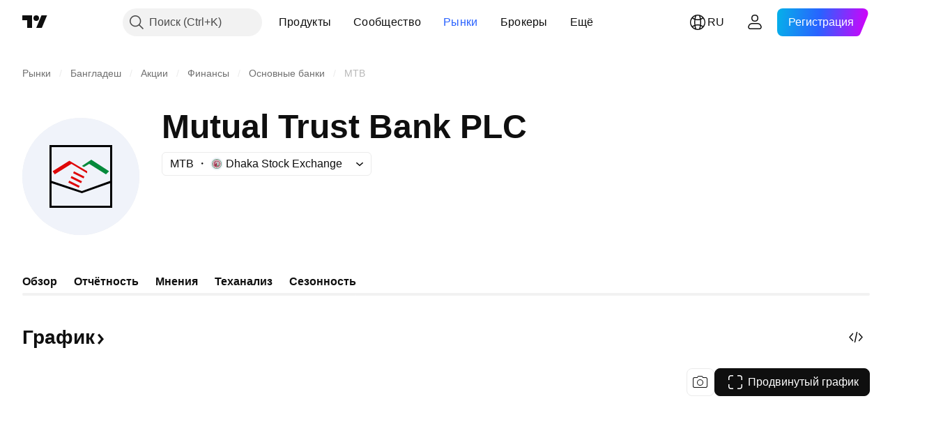

--- FILE ---
content_type: image/svg+xml
request_url: https://s3-symbol-logo.tradingview.com/source/DSEBD.svg
body_size: 1724
content:
<!-- by TradingView --><svg width="18" height="18" viewBox="0 0 18 18" xmlns="http://www.w3.org/2000/svg"><path fill="#F0F3FA" d="M0 0h18v18H0z"/><path d="M11.39 10.84c.43-.08.54.18.78.52 0 0 .26-.14 0-.52a.76.76 0 0 0-.8-.34c-.2.06-.27.2-.36.15-.1-.06.04-.36-.57-.43-.35.02-.51.43-.51.43s-.28-.2-.6-.04c-.32.17-.18.59-.18.59s-.39.26-.2.67c0 0 .18-.41.47-.43 0 0-.2-.56.05-.62.24-.06.5.2.5.2s.53-.61.67-.44c.14.16-.06.28-.06.28s-.58.46-.68.45c-.1-.02-.02-.24-.23-.19-.22.06-.06.41-.06.41s-.32-.09-.14.55c0 0-.1.22-.46.24v.4s.32-.05.6.16c0 0 .18.02-.19-.28 0 0 .24-.23.42 0 0 0 .38-.42.4-.15 0 0-.3-.13-.23.24 0 0 .14.1.32-.02 0 0-.05-.22.23-.42.18 0 .2-.43.54-.17.38.18.26-.15.1-.2-.16-.07.08-.2.36.12 0 0 .14-.37-.44-.5 0 0-.12-.28.34-.1.46.2.42.28.42.28s.29-.22-.14-.48a.79.79 0 0 0-.64-.12s-.15-.16.29-.24Zm-1.32 1.03c-.18-.32.07-.19.07-.19s.05.04.24-.09c.2-.13.3 0 .3 0s-.44.6-.61.28Z" fill="#176F39"/><path d="M9.3 10.09V8.57l.1.02c.01 0 .3.05.6.27v-.37l.12.02s.37.05.8.28v-.27h.1c.02 0 .31.02.68.32v-.33l.11.02c.02 0 .5.07 1.11.6l-.08.8-.05.16h-3.5Zm.19-.2h3.27v-.64c-.39-.32-.7-.45-.86-.5v.55l-.17-.17a1.44 1.44 0 0 0-.62-.39v.4l-.14-.1a2.65 2.65 0 0 0-.77-.31v.56l-.16-.16a1.42 1.42 0 0 0-.55-.32V9.9ZM10.47 6.59c-.27.08-.29-.12-.14-.15.14-.02.53.13.57 0 .04-.12-.08-.18-.18-.26-.1-.09-.33-.17-.13-.33.2-.17.31-.21.06-.19-.24.02-.45.16-.4.43.03.27-.03.31-.15.35-.12.05-.04.23.08.3.12.05.15.1.15.3 0 .2 0 .13.06.23 0 0 .33.29.51-.06.19-.35-.16-.7-.43-.62Z" fill="#1D1D1B"/><path fill-rule="evenodd" d="M9 13a4 4 0 1 0 0-8 4 4 0 0 0 0 8Zm0-.5a3.5 3.5 0 1 0 0-7 3.5 3.5 0 0 0 0 7Z" fill="#8A0C1F"/><path fill-rule="evenodd" d="M9 16A7 7 0 1 0 9 2a7 7 0 0 0 0 14Zm0-.5a6.5 6.5 0 1 0 0-13 6.5 6.5 0 0 0 0 13Z" fill="#176F39"/><path d="m8.5 4.49.22-.69a4 4 0 0 1 .53 0l.26.69.13.02c.17.02.33.05.48.1l.13.03.5-.55.44.19-.04.72.12.07c.15.08.29.18.42.28l.1.07.68-.3c.14.12.27.25.4.39l-.3.67.07.1c.1.14.2.28.28.43l.07.12.72-.06.2.5-.53.53.03.12c.04.16.07.33.09.49l.02.14.68.22a3.41 3.41 0 0 1 0 .51l-.7.26-.01.13-.1.48-.03.13.54.5-.19.43h-.75l-.06.11a4.7 4.7 0 0 1-.28.42l-.09.11.34.63a5.1 5.1 0 0 1-.35.36l-.66-.31-.1.08-.45.3-.11.06v.13l.02.61-.44.19-.52-.54-.13.03c-.15.04-.31.08-.47.1l-.13.02-.27.69a3.76 3.76 0 0 1-.51 0l-.24-.68-.13-.02a4.89 4.89 0 0 1-.51-.1l-.12-.04-.51.54a4.97 4.97 0 0 1-.47-.2l.03-.73-.11-.07a4.63 4.63 0 0 1-.43-.28l-.1-.08-.68.3-.3-.3.3-.67-.08-.1c-.1-.13-.18-.26-.27-.4l-.07-.1-.74.02-.24-.57.56-.48-.04-.13a4.63 4.63 0 0 1-.1-.48l-.01-.12-.7-.3a3.5 3.5 0 0 1 .01-.53l.7-.25.02-.13c.02-.15.05-.3.1-.46l.03-.12-.54-.51c.06-.18.14-.34.22-.5l.72.05.07-.12.27-.4.08-.1-.29-.68c.13-.13.25-.26.39-.38l.7.3.1-.07c.11-.09.23-.17.36-.24l.11-.06-.03-.73c.14-.07.29-.13.43-.18l.53.53.12-.03.48-.1.14-.01Zm-3.15 8.88.75-.33a5 5 0 0 0 .25.17l-.04.76.15.06c.24.13.5.24.77.33l.14.04.52-.55.3.06.24.7.14.02h.04l.4.02.35-.02h.07l.13-.01.29-.72.27-.05.54.55.13-.04c.26-.1.5-.2.75-.32l.12-.06-.02-.76.27-.18.68.31.11-.09c.22-.19.42-.39.6-.6l.1-.12-.35-.65.16-.24H14l.06-.13c.12-.24.22-.48.3-.74l.05-.13-.56-.52a5 5 0 0 0 .06-.27l.71-.26.02-.14a5.39 5.39 0 0 0 0-.87l-.02-.15-.7-.22-.05-.28.55-.55-.04-.13a5.4 5.4 0 0 0-.34-.82l-.07-.13-.74.06-.16-.24.32-.7-.1-.1c-.19-.23-.4-.44-.63-.64l-.1-.09-.7.32a5 5 0 0 0-.25-.16l.04-.75-.12-.06a5.6 5.6 0 0 0-.78-.32l-.13-.05-.5.57a4.87 4.87 0 0 0-.28-.06l-.27-.7-.14-.02h-.01a5.18 5.18 0 0 0-.88 0l-.14.02-.22.7-.26.05-.55-.55-.13.05c-.26.08-.5.19-.74.3l-.13.07.03.75-.18.12-.72-.31-.1.09c-.23.19-.43.4-.63.61l-.09.1.3.71-.15.22-.75-.06-.07.13c-.14.27-.25.54-.35.83l-.04.13.55.53-.05.24-.72.26-.01.14c-.02.16-.03.33-.03.5l.01.3.01.08v.14l.72.3.06.27-.58.49.05.13c.1.31.22.61.37.9l.07.12.77-.02.15.22-.3.7.09.1.12.15c.15.16.33.37.46.49Z" fill="#8A0C1F"/><path d="M9 12.85h-.75V8H9v4.85Z" fill="#8A0021"/><path d="m9 10.69-.2-.03V5.13H9v5.56Z" fill="#8A0021"/><path d="m6.39 6.2.03-.2H8.9v.2H6.39ZM5.58 7.2 5.6 7H8.9v.2H5.58ZM5.2 8.2l.04-.2H8.9v.2H5.2ZM5.2 9.2l.04-.2H8.9v.2H5.2Z" fill="#8A0021"/><path d="m8 10.69-.2-.03V5.3H8v5.39ZM7 12.34l-.2-.03V5.78H7v6.56ZM6 11.3l-.2-.04v-4.5H6v4.53Z" fill="#8A0021"/><path d="m8 12.71-.75-.21V9H8v3.71ZM7 12.2l-.75-.7V10H7v2.2Z" fill="#8A0021"/><path d="M10.45 7.74s-.01-.11.1-.18c.04-.03.22-.12.2.06v1.23l-.3-.13v-.98Z" fill="#1D1D1B"/><path d="M10.58 7.6c-.06.03-.1.08-.08.11.02.03.08.02.14-.02.05-.03.09-.09.07-.11-.02-.03-.08-.02-.13.02Z" fill="#F0F3FA"/><path d="M10.87 9.15h-1.3v.42h1.3v-.42ZM12.53 9.15h-1.3v.42h1.3v-.42Z" fill="#1D1D1B"/></svg>

--- FILE ---
content_type: image/svg+xml
request_url: https://s3-symbol-logo.tradingview.com/mutual-trust-bank-ltd--big.svg
body_size: 104
content:
<!-- by TradingView --><svg width="56" height="56" viewBox="0 0 56 56" xmlns="http://www.w3.org/2000/svg"><path fill="#F0F3FA" d="M0 0h56v56H0z"/><path fill-rule="evenodd" d="M42 14H14v28h28V14Zm-29-1v30h30V13H13Z"/><path d="m13.34 30.97.32-.94 14.83 4.94 13.84-4.94.34.94-14.16 5.06-15.17-5.06Z"/><path d="m22.5 20.5-8 5 1 1.5 8-5 7.5 4.5v-1l-8.5-5Z" fill="#DF0708"/><path d="m29.5 23.5-1-.5 4.5-3 8.5 5.5L40 27l-8-5-2.5 1.5Z" fill="#058A3B"/><path d="m29.28 28.95-5-2.5.44-.9 5 2.5-.44.9ZM28.1 31.2l-5-2.5.45-.9 5 2.5-.45.9ZM27 33.4l-5-2.5.45-.9 5 2.5-.45.9Z" fill="#DF0708"/></svg>

--- FILE ---
content_type: application/javascript; charset=utf-8
request_url: https://static.tradingview.com/static/bundles/ru.92239.0a3edacc5cf9dc91e372.js
body_size: 9616
content:
(self.webpackChunktradingview=self.webpackChunktradingview||[]).push([[92239,43878,97837,2525,94830,68393,52742],{621849:e=>{e.exports=["Фиксированные активы"]},256334:e=>{e.exports=["Проприетарные"]},933168:e=>{e.exports=["Равновзвешенные"]},297964:e=>{e.exports=["Справедливая стоимость"]},202205:e=>{e.exports=["Инструмент"]},449684:e=>{e.exports=["Продвинутый график"]},535919:e=>{e.exports=["Японские свечи"]},45402:e=>{e.exports=["Стиль графика — Японские свечи"]},638305:e=>{e.exports=["Стиль графика — Область"]},456425:e=>{e.exports=["Область"]},566487:e=>{e.exports=["Линия с точками"]},370943:e=>{e.exports=["Ступенчатая линия"]},137597:e=>{e.exports=["от {username}"]},558004:e=>{e.exports=["Доходность"]},401563:e=>{e.exports=["Цена"]},941044:e=>{e.exports={en:["YTM"]}},732836:e=>{e.exports=["Цена"]},808107:e=>{e.exports=["Капитализация"]},141694:e=>{e.exports=["График"]},984134:e=>{e.exports=["Цена"]},516954:e=>{e.exports=["Платный скрипт"]},959698:e=>{e.exports=["Комментировать"]},701251:e=>{e.exports={en:["CUSIP"]}},117760:e=>{e.exports=["Код FIGI"]},805063:e=>{e.exports=["Код ISIN"]},772285:e=>{e.exports=["Автомобили"]},256257:e=>{e.exports=["Брокер"]},237744:e=>{e.exports=["Биржа"]},362668:e=>{e.exports=["Ежемесячно"]},747851:e=>{e.exports=["Потребление"]},65243:e=>{e.exports=["Климат"]},114479:e=>{e.exports=["Бизнес"]},338436:e=>{e.exports=["ВВП"]},172102:e=>{e.exports=["Государство"]},971535:e=>{e.exports=["Энергетика"]},115787:e=>{e.exports=["Избранные"]},447727:e=>{e.exports=["Жильё"]},20457:e=>{e.exports=["Здравоохранение"]},387210:e=>{e.exports=["Занятость населения"]},535040:e=>{e.exports=["Деньги"]},952486:e=>{e.exports=["Цены"]},973734:e=>{e.exports=["Налоги"]},430169:e=>{e.exports=["Торговля"]},694869:e=>{e.exports=["Дата IPO"]},282908:e=>{e.exports=["Рыночная капитализация"]},619345:e=>{e.exports=["Смотрите последние данные и подробности на TradingView по ссылке {symbolPageUrl}"]},353001:e=>{e.exports=["Добавить в календарь"]},855884:e=>{e.exports=["Данные скоро появятся."]},414997:e=>{e.exports=["IPO скоро: {date}"]},519208:e=>{e.exports=["IPO в процессе"]},497574:e=>{e.exports=["Ожидается, что компания {symbol} сегодня станет публичной!"]},212702:e=>{e.exports=["Оценить"]},945370:e=>{e.exports=["Единицы измерения"]},930912:e=>{e.exports=["Чист.актив."]},989771:e=>{e.exports=["Мы не можем показывать эти данные"]},387286:e=>{e.exports=["Нет данных"]},611699:e=>{e.exports=["сек."]},606011:e=>{e.exports=["на момент {date}"]},492440:e=>{e.exports=["10 лет"]},492219:e=>{e.exports=["3 мес."]},735074:e=>{e.exports={en:["5G"]}},79869:e=>{e.exports=["Себестоимость реализованной продукции"]},725765:e=>{e.exports={en:["CEO"]}},306298:e=>{e.exports=["Купонная ставка"]},576652:e=>{e.exports=["Размер купонной выплаты"]},832552:e=>{e.exports=["Обеспеченные облигации"]},609797:e=>{e.exports=["Монета"]},514269:e=>{e.exports=["Коэффициент достаточности капитала CET1"]},337151:e=>{e.exports=["Комитет"]},478094:e=>{e.exports=["Коммуникационное оборудование"]},975113:e=>{e.exports=["Консервативные"]},719283:e=>{
e.exports=["Строительство и проектирование"]},254008:e=>{e.exports=["Потребление"]},825471:e=>{e.exports=["Предприятия по добыче меди"]},437084:e=>{e.exports=["Повторение"]},351425:e=>{e.exports=["Корпоративные, обеспеченные активами"]},193852:e=>{e.exports=["Корпоративные, банковские займы"]},312925:e=>{e.exports=["Корпоративные, широкопрофильные"]},872799:e=>{e.exports=["Корпоративные, конвертируемые"]},753867:e=>{e.exports=["Корпоративные, привилегированные"]},885162:e=>{e.exports=["Категория"]},606495:e=>{e.exports=["Каннабис"]},729716:e=>{e.exports=["Анализ достаточности капитала"]},941549:e=>{e.exports=["Анализ распределения капитала"]},661096:e=>{e.exports=["Прирост капитала"]},526432:e=>{e.exports=["Рынки капитала"]},986090:e=>{e.exports=["Денежные средства и их эквиваленты"]},12431:e=>{e.exports=["Казино и азартные игры"]},465850:e=>{e.exports=["Изменение (1 г.)"]},325189:e=>{e.exports=["Стиль графика — Линия с точками"]},408356:e=>{e.exports=["Стиль графика — Ступенчатая линия"]},458425:e=>{e.exports=["Скриншот графика"]},210679:e=>{e.exports=["{screenshotName}: мой анализ на @TradingView: {url}"]},960957:e=>{e.exports=["Понижение кредитного рейтинга"]},638788:e=>{e.exports=["Кредитный рейтинг"]},325944:e=>{e.exports=["Кроссовер"]},974521:e=>{e.exports=["Валютное хеджирование, дивиденды"]},471859:e=>{e.exports=["Валютное хеджирование, ESG"]},684892:e=>{e.exports=["Валютное хеджирование, равный вес"]},925569:e=>{e.exports=["Валютное хеджирование, определённая биржа"]},587880:e=>{e.exports=["Валютное хеджирование, фундаментальные показатели"]},756241:e=>{e.exports=["Валютное хеджирование, рост"]},408556:e=>{e.exports=["Валютное хеджирование, низкая волатильность"]},881181:e=>{e.exports=["Валютное хеджирование, многофакторные"]},569185:e=>{e.exports=["Валютное хеджирование, взвешенные по цене"]},700656:e=>{e.exports=["Валютное хеджирование, технические показатели"]},358462:e=>{e.exports=["Валютное хеджирование, простые (vanilla)"]},813076:e=>{e.exports=["Валютное хеджирование, справедливая стоимость"]},871519:e=>{e.exports=["Текущий рейтинг {grade} от Standard & Poor."]},596402:e=>{e.exports=["Текущий рейтинг от Standard & Poor's — {ratingName}."]},733500:e=>{e.exports=["Настроить кривые"]},451391:e=>{e.exports=["Кибербезопасность"]},749810:e=>{e.exports=["Без налога AMT"]},828568:e=>{e.exports=["Рейтинг, составленный профессионалами."]},646969:e=>{e.exports=["Как это отразилось на цене?"]},603838:e=>{e.exports=["Подробнее о {symbol_name}"]},234714:e=>{e.exports=["Абсолютная доходность"]},801686:e=>{e.exports=["Авиакосмическая и оборонная промышленность"]},122635:e=>{e.exports=["Агрессивные"]},228523:e=>{e.exports=["Сельское хозяйство"]},462616:e=>{e.exports=["За всё время"]},338772:e=>{e.exports=["Максимум за всё время"]},532126:e=>{e.exports=["Прикладное программное обеспечение"]},315897:e=>{e.exports=["Как только данные станут доступны, вы увидите их здесь. А пока можете изучить кривые облигаций других стран."]},71684:e=>{
e.exports=["Данные, которые предоставляет {exchange} — даже бесплатные данные с задержкой — доступны только если у вас есть платная подписка. Это обусловлено правилами самой биржи."]},4825:e=>{e.exports=["Азия / Тихоокеанский регион"]},65913:e=>{e.exports=["Актив"]},938562:e=>{e.exports=["Банки по управлению активами и депозитарные банки"]},104760:e=>{e.exports=["Активы"]},910138:e=>{e.exports=["Активы под управлением (AUM)"]},780676:e=>{e.exports=["В данный момент данные, которые предоставляет {exchange}, не включены в ваше соглашение с TradingView. Но вы можете добавить их совершенно бесплатно, просто кликнув «Согласен» в нашем обновлённом соглашении."]},535384:e=>{e.exports=["Автопроизводители"]},919183:e=>{e.exports=["Депорт"]},217277:e=>{e.exports=["Корзина валют"]},296825:e=>{e.exports=["Бета"]},859421:e=>{e.exports=["Технологии"]},197890:e=>{e.exports=["Блокчейн"]},31249:e=>{e.exports=["Бренд"]},506326:e=>{e.exports=["Разные сроки погашения"]},808835:e=>{e.exports=["Широкий рынок, обеспеченные активы"]},309659:e=>{e.exports=["Широкий рынок, широкопрофильные"]},44029:e=>{e.exports=["Разные виды технологий"]},172266:e=>{e.exports=["Широкая тематика"]},896222:e=>{e.exports=["Широкопрофильные"]},759938:e=>{e.exports=["Розничная торговля широкого ассортимента"]},381818:e=>{e.exports={en:["Buy-write"]}},2100:e=>{e.exports=["Единовременное погашение"]},895636:e=>{e.exports=["Единовременное погашение"]},251140:e=>{e.exports=["ВВП"]},515462:e=>{e.exports=["Хорошо"]},391817:e=>{e.exports=["Правительственные, агентство"]},984579:e=>{e.exports=["Правительственные, широкопрофильные"]},42951:e=>{e.exports=["Правительственные, привязанные к инфляции"]},501592:e=>{e.exports=["Правительственные, местные/муниципальные органы власти"]},981526:e=>{e.exports=["Правительственные, с ипотечным покрытием"]},713022:e=>{e.exports=["Правительственные, не в валюте страны"]},191222:e=>{e.exports=["Правительственные, казначейские"]},725587:e=>{e.exports=["Золотодобывающие предприятия"]},575338:e=>{e.exports=["Виджет для сайта"]},886911:e=>{e.exports=["Исследования генома"]},14821:e=>{e.exports=["География"]},441187:e=>{e.exports=["Международные, искл. США"]},743593:e=>{e.exports=["Валовая прибыль"]},272962:e=>{e.exports=["Рост"]},411680:e=>{e.exports=["Скачать и поделиться"]},255009:e=>{e.exports=["Чтобы получить доступ к данным, которые предоставляет {exchange}, вам необходимо заполнить биржевое соглашение — сделать это можно всего в пару кликов."]},174734:e=>{e.exports=["Дневной диапазон"]},687825:e=>{e.exports=["Ежедневно"]},427940:e=>{e.exports=["Валюты развитых рынков"]},671507:e=>{e.exports=["Задолж-ть"]},555933:e=>{e.exports=["Уровень задолженности и её покрытие"]},99625:e=>{e.exports=["Удалить публикацию"]},746369:e=>{e.exports=["Депозитарные расписки"]},39962:e=>{e.exports=["Депозитарные расписки"]},319466:e=>{e.exports=["Деривативы"]},701381:e=>{e.exports=["Диверсифицированные банки"]},302584:e=>{e.exports=["Диверсифицированная металлургическая и горнодобывающая промышленность"]},216410:e=>{e.exports=["Дивидендная политика"]},
681995:e=>{e.exports=["Цифровая экономика"]},75873:e=>{e.exports=["Цифровые платежи"]},278311:e=>{e.exports=["Политика налогообложения дивидендов"]},145752:e=>{e.exports=["Распределение"]},837780:e=>{e.exports=["Дистрибьютор"]},489826:e=>{e.exports=["Длительность"]},242179:e=>{e.exports=["Хеджирование по длительности"]},519275:e=>{e.exports=["Оценка прибыли на акцию"]},933900:e=>{e.exports={en:["ESG"]}},42016:e=>{e.exports=["EURO STOXX 50, среднесрочные"]},916154:e=>{e.exports=["EURO STOXX 50, краткосрочные"]},814002:e=>{e.exports=["Экология"]},690064:e=>{e.exports=["Энергетическое оборудование и услуги"]},852484:e=>{e.exports=["Обучение"]},510640:e=>{e.exports=["Выбор редакции"]},319011:e=>{e.exports=["Равно"]},536816:e=>{e.exports=["Номинированные в евро"]},591692:e=>{e.exports=["Событийные"]},672341:e=>{e.exports=["На очень долгий срок"]},202856:e=>{e.exports=["Регистрация на бирже"]},691225:e=>{e.exports=["Определённая биржа"]},283848:e=>{e.exports=["Эксклюзивно"]},713013:e=>{e.exports=["Расходы и корректировки"]},590481:e=>{e.exports=["Изучить другие кривые"]},664891:e=>{e.exports=["Дата основания"]},349255:e=>{e.exports=["Продукты питания, напитки и табак"]},91940:e=>{e.exports=["Не удалось подписать биржевое соглашение"]},576362:e=>{e.exports=["Рекомендованный"]},795048:e=>{e.exports=["Фиксированная"]},713249:e=>{e.exports=["Распределение основных средств"]},949101:e=>{e.exports=["Финтех"]},166039:e=>{e.exports=["Финансовые биржи и данные"]},953811:e=>{e.exports=["Анализ финансового положения"]},561807:e=>{e.exports=["Финансовые услуги"]},218249:e=>{e.exports=["Срочно"]},190701:e=>{e.exports=["Плавающая ставка"]},461804:e=>{e.exports=["Движение свободных денежных средств"]},967587:e=>{e.exports=["Частота"]},581189:e=>{e.exports=["Ликвидность фьючерсов"]},679597:e=>{e.exports=["Движение средств (1 г.)"]},815636:e=>{e.exports={en:["G20"]}},238698:e=>{e.exports=["Основные данные"]},919073:e=>{e.exports=["Продолжить читать"]},228477:e=>{e.exports=["1-е полугодие {year}"]},326909:e=>{e.exports=["2-е полугодие {year}"]},370566:e=>{e.exports=["Гостиницы, рестораны и досуг"]},87280:e=>{e.exports=["Отели, курорты и круизные компании"]},841731:e=>{e.exports=["Жильё"]},941586:e=>{e.exports=["Показывает, сколько фьючерсных контрактов было продано во время торговой сессии."]},392169:e=>{e.exports=["Регистрация на Гонконгской бирже"]},475754:e=>{e.exports=["Заголовок"]},427414:e=>{e.exports=["Главный офис"]},735149:e=>{e.exports=["Медицинское оборудование"]},213676:e=>{e.exports=["Медицинское оборудование и услуги"]},14386:e=>{e.exports=["Оборудование и материалы для здравоохранения"]},103398:e=>{e.exports=["Услуги здравоохранения и их поставщики"]},956478:e=>{e.exports=["Медицинские технологии"]},590978:e=>{e.exports=["Стратегии хедж-фондов"]},527254:e=>{e.exports=["Страны с высокой доходностью"]},737305:e=>{e.exports=["Высокий бета-коэффициент"]},717897:e=>{e.exports=["Согласен"]},713884:e=>{e.exports=["Мне это нужно, давайте оформим подписку"]},773904:e=>{e.exports=["Цена предложения IPO"]},50529:e=>{e.exports=["Важно"]
},266570:e=>{e.exports=["В местной валюте"]},87783:e=>{e.exports=["Проц. расходы"]},802286:e=>{e.exports=["Проц. и непроц. расходы"]},262556:e=>{e.exports=["Прочие расходы и РВПС"]},559595:e=>{e.exports=["Интерактивные медиа и услуги"]},547218:e=>{e.exports=["Процентные ставки"]},410268:e=>{e.exports=["Промежуточная"]},154441:e=>{e.exports=["Интернет"]},931458:e=>{e.exports=["Интернет-услуги и инфраструктура"]},669905:e=>{e.exports=["Инверсная рыночная капитализация"]},43914:e=>{e.exports=["Скрипт с ограниченным доступом. Свяжитесь с автором для получения доступа."]},921636:e=>{e.exports=["Скрипт с ограниченным доступом. Вам предоставили доступ."]},364491:e=>{e.exports=["Доход"]},869375:e=>{e.exports=["Доход и прирост капитала"]},669338:e=>{e.exports=["Тип налога на прибыль"]},831752:e=>{e.exports=["Промышленные металлы"]},160966:e=>{e.exports=["Инфляция"]},196511:e=>{e.exports=["Инфляционное хеджирование"]},88820:e=>{e.exports=["С защитой от инфляции"]},571701:e=>{e.exports=["Инфраструктура"]},347945:e=>{e.exports=["Страхование"]},532192:e=>{e.exports=["Страховые резервы"]},32329:e=>{e.exports=["Страховые резервы, претензии и премии"]},360811:e=>{e.exports={en:["Identifiers"]}},855961:e=>{e.exports=["Зарегистрироваться бесплатно"]},560007:e=>{e.exports=["Слишком много лайков"]},315878:e=>{e.exports=["Поиск, добыча нефти и газа"]},908414:e=>{e.exports=["Нефтегазовое оборудование и услуги"]},832445:e=>{e.exports=["Нефть и газ — переработка и продажа"]},243787:e=>{e.exports=["Нефть, газ и расходное топливо"]},819295:e=>{e.exports=["Ок"]},701943:e=>{e.exports=["Опер. расходы"]},612282:e=>{e.exports=["Опер. доходы"]},31381:e=>{e.exports=["Оптимизированные"]},260633:e=>{e.exports=["Оптимизированный набор товарных инструментов"]},16610:e=>{e.exports=["Цена откр."]},749128:e=>{e.exports=["Осцилляторы"]},925478:e=>{e.exports=["Низкоуглеродные"]},24310:e=>{e.exports=["С низкой волатильностью"]},803933:e=>{e.exports=["Резервы на кредитные убытки"]},529861:e=>{e.exports=["Кредиты и вклады клиентов"]},728257:e=>{e.exports=["Длинная"]},738523:e=>{e.exports=["Сделки в лонг и шорт"]},12933:e=>{e.exports=["Волатильность для сделок в лонг и шорт"]},533312:e=>{e.exports=["Похоже, в данный момент сообщать не о чем"]},669117:e=>{e.exports=["Ступенчатые"]},442872:e=>{e.exports=["Товары для отдыха"]},699247:e=>{e.exports=["Инструменты и услуги в естественно-научной сфере"]},223339:e=>{e.exports=["Ссылка скопирована в буфер"]},550146:e=>{e.exports=["Управляющие партнерства с ограниченной ответственностью (MLP)"]},72543:e=>{e.exports=["Скользящие средние"]},238108:e=>{e.exports=["Мобильность"]},217893:e=>{e.exports=["Умеренные"]},161642:e=>{e.exports=["Умеренно агрессивные"]},111062:e=>{e.exports=["Умеренно консервативные"]},514121:e=>{e.exports=["Моментум (Momentum)"]},486086:e=>{e.exports=["Срок погашения"]},623096:e=>{e.exports=["Макс. налог на долгосрочный прирост капитала"]},166342:e=>{e.exports=["Макс. налог на краткосрочный прирост капитала"]},514541:e=>{e.exports=["Макс. предложение"]},468310:e=>{e.exports=["Управляемые фьючерсы"]},
970341:e=>{e.exports=["Стиль управления"]},332417:e=>{e.exports=["Рыночно-нейтральные"]},239084:e=>{e.exports=["Капитализация"]},51678:e=>{e.exports=["Рыночная стоимость"]},176492:e=>{e.exports=["Металлы"]},217717:e=>{e.exports=["Металлургия и горнодобывающая промышленность"]},770306:e=>{e.exports=["Мексика и Южная Америка"]},830502:e=>{e.exports=["Медиа и развлечения"]},805658:e=>{e.exports=["Арбитраж по слиянию"]},850434:e=>{e.exports=["Ближний Восток / Африка"]},758410:e=>{e.exports=["Миллениалы"]},377553:e=>{e.exports=["Многофакторные"]},397958:e=>{e.exports=["Регистрация на NASDAQ"]},810282:e=>{e.exports=["Нет доступных данных"]},567854:e=>{e.exports=["Здесь пока нет новостей"]},294830:e=>{e.exports=["Пометка для автора"]},134905:e=>{e.exports=["Неоперационная прибыль / расходы"]},903928:e=>{e.exports=["Неоперационная прибыль/расходы"]},952210:e=>{e.exports=["Внеоперационные доходы"]},695709:e=>{e.exports=["Непроцентные расходы"]},192341:e=>{e.exports=["Природные ресурсы"]},560205:e=>{e.exports=["Чистая прибыль (FY)"]},225990:e=>{e.exports=["Чистая прибыль на работника (1 г.)"]},707458:e=>{e.exports=["Чистый кредитный порфтель"]},427140:e=>{e.exports=["Далее"]},815013:e=>{e.exports=["Следующая дата отчётности"]},833599:e=>{e.exports=["Следующий слайд"]},695981:e=>{e.exports=["Отрицательный"]},260508:e=>{e.exports=["Сфера"]},823355:e=>{e.exports=["Атомная энергетика"]},997751:e=>{e.exports=["Источник"]},557586:e=>{e.exports=["Программное обеспечение и сервисы"]},985129:e=>{e.exports=["К сожалению, эти данные не доступны с бесплатной подпиской"]},953974:e=>{e.exports=["К сожалению, в данный момент эти данные вам недоступны"]},734529:e=>{e.exports=["Данные будут доступны сразу после регистрации"]},975232:e=>{e.exports=["К сожалению, эта новость сейчас недоступна"]},225336:e=>{e.exports=["Расписание"]},292278:e=>{e.exports=["Скрипт защищён"]},702060:e=>{e.exports=["Читать соглашение"]},883839:e=>{e.exports=["Критерии отбора"]},530133:e=>{e.exports=["Выкуп акций"]},334923:e=>{e.exports=["Всего акций в обращении"]},13009:e=>{e.exports=["Короткая"]},764598:e=>{e.exports=["Показать меньше"]},707073:e=>{e.exports=["Показать больше"]},41827:e=>{e.exports=["Размер и стиль"]},518917:e=>{e.exports=["Войдите в учётную запись TradingView, чтобы читать эксклюзивные новости"]},10301:e=>{e.exports=["Предприятия по добыче серебра"]},495551:e=>{e.exports=["Сингапурский доллар"]},971236:e=>{e.exports=["С одним активом"]},929953:e=>{e.exports=["Космос"]},309649:e=>{e.exports=["Специализированные финансы"]},335824:e=>{e.exports=["Производители стали"]},752177:e=>{e.exports=["Номинированные в стерлингах"]},972244:e=>{e.exports=["Стратегия"]},656070:e=>{e.exports=["Структура"]},386885:e=>{e.exports=["Что говорят индикаторы?"]},821778:e=>{e.exports=["Общая оценка"]},595481:e=>{e.exports=["Инструмент"]},302238:e=>{e.exports=["Страховые претензии по полисам"]},54490:e=>{e.exports=["Положительный"]},869079:e=>{e.exports=["Одна валютная пара"]},200908:e=>{e.exports=["Пассажирские авиаперевозки"]},404665:e=>{
e.exports=["Наземные пассажирские перевозки"]},17988:e=>{e.exports=["Пассивные"]},488129:e=>{e.exports=["За год"]},158141:e=>{e.exports=["За 5 лет"]},784999:e=>{e.exports=["За месяц"]},649423:e=>{e.exports=["За 3 мес."]},258997:e=>{e.exports=["Физически обеспеченные"]},387901:e=>{e.exports=["Фармацевтика, биотехнологии и науки о жизни"]},871177:e=>{e.exports=["Индикатор Pine Script®"]},601470:e=>{e.exports=["Библиотека Pine Script®"]},359681:e=>{e.exports=["Стратегия Pine Script®"]},562612:e=>{e.exports=["Драгоценные металлы"]},842131:e=>{e.exports=["Заработанная премия"]},965523:e=>{e.exports=["Прибыль (убыток) до налогообложения"]},363861:e=>{e.exports=["Пред. закр."]},562837:e=>{e.exports=["Цена предыдущего закрытия"]},361930:e=>{e.exports=["Предыдущий слайд"]},269716:e=>{e.exports=["Цена в USD"]},401885:e=>{e.exports=["Цена в {currency}"]},575811:e=>{e.exports=["Взвешенные по цене"]},921857:e=>{e.exports=["Основной консультант"]},93005:e=>{e.exports=["Следование принципам"]},690593:e=>{e.exports=["Приватная идея"]},627458:e=>{e.exports=["Приватный скрипт"]},995981:e=>{e.exports=["Производство"]},45668:e=>{e.exports=["Страхование жизни и имущества от несчастных случаев"]},561300:e=>{e.exports=["Проприетарное"]},267894:e=>{e.exports=["Поставщик"]},751996:e=>{e.exports=["1-й квартал {year}"]},200523:e=>{e.exports=["2-й квартал {year}"]},620664:e=>{e.exports=["3-й квартал {year}"]},540515:e=>{e.exports=["4-й квартал {year}"]},329306:e=>{e.exports=["Инвестиционные фонды недвижимости"]},90543:e=>{e.exports=["Робототехника"]},668190:e=>{e.exports=["Робототехника и ИИ"]},112599:e=>{e.exports=["Розничная торговля — дискреционные и основные товары"]},401310:e=>{e.exports=["Подкрепленные доходом"]},9965:e=>{e.exports=["Выручка (FY)"]},942013:e=>{e.exports=["Выручка на работника (1 г.)"]},723145:e=>{e.exports=["Конверсия выручки в прибыль"]},743309:e=>{e.exports=["Оценка выручки"]},274017:e=>{e.exports=["Региональные банки"]},983397:e=>{e.exports=["Обновить"]},711655:e=>{e.exports=["Удалённая работа"]},223509:e=>{e.exports=["Возобновляемые источники энергии"]},433784:e=>{e.exports=["Отчётный период"]},947572:e=>{e.exports=["Способ репликации"]},774484:e=>{e.exports=["Резерв к общему капиталу"]},663886:e=>{e.exports=["Риск"]},552755:e=>{e.exports=["Паритет риска"]},925529:e=>{e.exports=["Премия за риск"]},183198:e=>{e.exports={en:["S&P 500"]}},214211:e=>{e.exports=["S&P 500,\tсреднесрочные"]},807294:e=>{e.exports=["S&P 500, краткосрочные"]},321684:e=>{e.exports=["Регионы мира"]},278736:e=>{e.exports=["Водохозяйственный комплекс"]},963929:e=>{e.exports=["Вы оценили уже много идей сегодня! Подождите немного, просмотрите наши графики, а затем попробуйте ещё раз позже."]},803575:e=>{e.exports=["Каждую неделю"]},257808:e=>{e.exports=["Вес"]},66078:e=>{e.exports=["Распределение веса активов"]},349898:e=>{e.exports=["Цена инструмента на конец последней торговой сессии. Нажмите, чтобы узнать больше."]},428743:e=>{e.exports=["Цена инструмента на начало текущей торговой сессии. Нажмите, чтобы узнать больше."]},560629:e=>{
e.exports=["Состав фонда"]},997199:e=>{e.exports=["Коэффициент достаточности общего капитала"]},960435:e=>{e.exports=["Всего вкладов"]},841014:e=>{e.exports=["Итого операционные расходы"]},530473:e=>{e.exports=["Всего монет"]},990749:e=>{e.exports=["Топ-10 активов фонда"]},559993:e=>{e.exports=["Доля 10 крупнейших активов"]},842790:e=>{e.exports=["Топ-20 экономик мира"]},194701:e=>{e.exports=["Налоги и другое"]},713184:e=>{e.exports=["Тактические инструменты"]},487972:e=>{e.exports=["Сделать снимок экрана"]},654953:e=>{e.exports=["Целевая продолжительность"]},773282:e=>{e.exports=["Целевые сроки погашения по фьючерсам"]},360528:e=>{e.exports=["Технические"]},519340:e=>{e.exports=["Телекоммуникации"]},684799:e=>{e.exports=["Максимальная и минимальная цены, которых достиг инструмент за эту сессию на данный момент. Нажмите, чтобы узнать больше."]},433407:e=>{e.exports=["Теор. цена"]},954980:e=>{e.exports=["Пока нет данных о выручке за выбранный период."]},365496:e=>{e.exports=["Остался последний шаг"]},154820:e=>{e.exports=["Данная информация не является инвестиционной рекомендацией или руководством к действию. Не забывайте, что перед тем, как купить или продать финансовый инструмент, нужно провести самостоятельный анализ."]},824821:e=>{e.exports=["Тики"]},101e3:e=>{e.exports=["Коэффициент достаточности капитала 1-го уровня"]},471490:e=>{e.exports=["Многоуровневые"]},324661:e=>{e.exports=["Лесоматериалы"]},312806:e=>{e.exports=["Время"]},658365:e=>{e.exports=["Время с момента запуска"]},437725:e=>{e.exports=["Время с момента регистрации на бирже"]},308856:e=>{e.exports=["Услуги по обработке транзакций и платежей"]},281583:e=>{e.exports=["Трендовые"]},472359:e=>{e.exports=["Дважды в месяц"]},653153:e=>{e.exports=["Номинированные в долларах США"]},535950:e=>{e.exports=["Нестандартные доходы/ расходы"]},882369:e=>{e.exports=["Невозможно добавить биржу {exchange} к соглашению"]},518861:e=>{e.exports=["Незаработанная премия к общему капиталу"]},881118:e=>{e.exports=["Неизвестно"]},864677:e=>{e.exports=["Сверхкраткосрочные"]},97837:e=>{e.exports=["Обновлено"]},479612:e=>{e.exports=["Хеджируемые от волатильности"]},351514:e=>{e.exports=["Значение"]},404994:e=>{e.exports=["Простые (vanilla)"]},6480:e=>{e.exports=["Разные виды товарных инструментов"]},829566:e=>{e.exports=["Расхождение"]},148197:e=>{e.exports=["Видеоигры и киберспорт"]},653497:e=>{e.exports=["Вы уведомлены"]},850871:e=>{e.exports=["Кривая доходности для облигаций этой страны недоступна"]},137470:e=>{e.exports=["Всего активов: {count}"]},820538:e=>{e.exports=["Прежде чем получить доступ к данным, которые предоставляет {exchange}, вам необходимо зарегистрироваться на TradingView."]},505919:e=>{e.exports=["Фьючерсы {shortName}"]},546730:e=>{e.exports=["Индекс {shortName}"]},923211:e=>{e.exports=["Цена {shortName}"]},864314:e=>{e.exports=["Курс {shortName}"]},279835:e=>{e.exports=["{title} — скопировано в буфер обмена"]},37866:e=>{e.exports=["день","дня","дней","дней"]},666794:e=>{e.exports=["час","часа","часов","часов"]},477462:e=>{
e.exports=["мин.","мин.","мин.","мин."]},72685:e=>{e.exports=["{count} пользователь оценил","{count} пользователя оценили","{count} пользователей оценили","{count} пользователей оценили"]},595139:e=>{e.exports=["{count} комментарий","{count} комментария","{count} комментариев","{count} комментариев"]}}]);